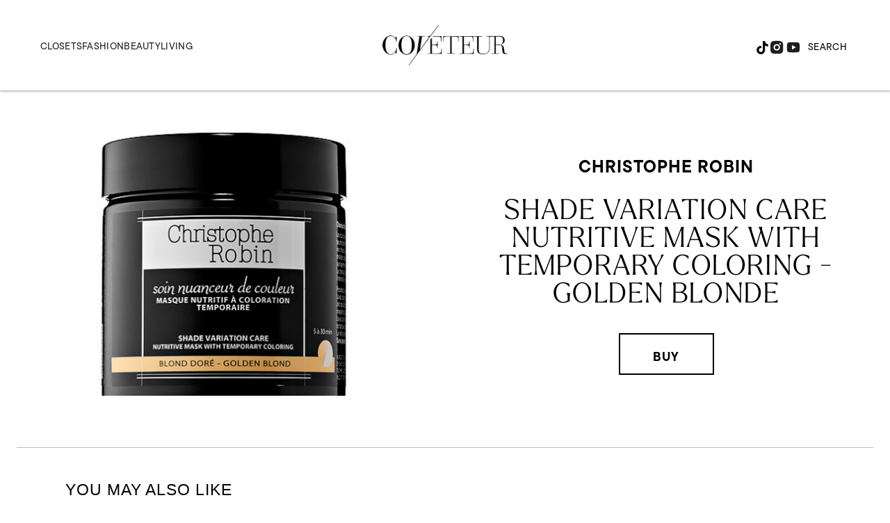

--- FILE ---
content_type: text/html; charset=utf-8
request_url: https://www.google.com/recaptcha/api2/aframe
body_size: 267
content:
<!DOCTYPE HTML><html><head><meta http-equiv="content-type" content="text/html; charset=UTF-8"></head><body><script nonce="DxVNetx6BKS6yeY8A_r-iA">/** Anti-fraud and anti-abuse applications only. See google.com/recaptcha */ try{var clients={'sodar':'https://pagead2.googlesyndication.com/pagead/sodar?'};window.addEventListener("message",function(a){try{if(a.source===window.parent){var b=JSON.parse(a.data);var c=clients[b['id']];if(c){var d=document.createElement('img');d.src=c+b['params']+'&rc='+(localStorage.getItem("rc::a")?sessionStorage.getItem("rc::b"):"");window.document.body.appendChild(d);sessionStorage.setItem("rc::e",parseInt(sessionStorage.getItem("rc::e")||0)+1);localStorage.setItem("rc::h",'1769597269618');}}}catch(b){}});window.parent.postMessage("_grecaptcha_ready", "*");}catch(b){}</script></body></html>

--- FILE ---
content_type: application/javascript; charset=utf-8
request_url: https://fundingchoicesmessages.google.com/f/AGSKWxW2WmKF9wg2PxWfMv3oxzy43u8Mty3FdPJqdnU1wG34Zmb-Z0Gs_T5zxd2XTHZkapjWU9DHFVpOfs4bV6AyCasLtK85gjYM8McJdRnT892R8vx_IcFLzhFG_0hsWNzGhFyNumsx5gTm_ko2HLbZhvJwhirlMzAO5PxAIlDvc_Jt0gIFpPnd5T-984L0/_/ads_bg./adgallery1./DSN-Ad-_home_ad./adaptvadservervastvideo.
body_size: -1286
content:
window['31bc671a-d2dd-4c53-a0a5-080d3908db85'] = true;